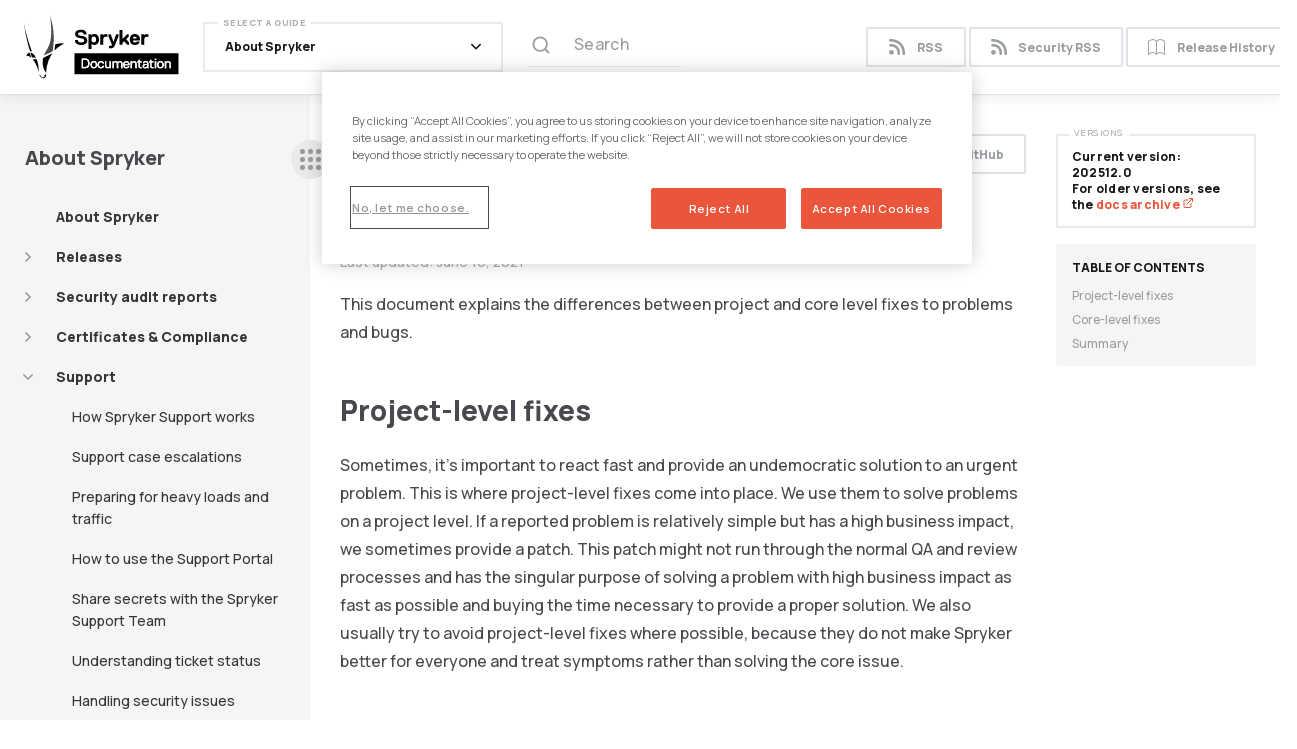

--- FILE ---
content_type: text/html; charset=UTF-8
request_url: https://docs.spryker.com/docs/about/all/support/project-level-and-core-level-fixes.html
body_size: 7906
content:
<!DOCTYPE html>
<html lang="en">
<head>
    <!-- Google Tag Manager -->
<script>(function(w,d,s,l,i){w[l]=w[l]||[];w[l].push({'gtm.start':
        new Date().getTime(),event:'gtm.js'});var f=d.getElementsByTagName(s)[0],
    j=d.createElement(s),dl=l!='dataLayer'?'&l='+l:'';j.async=true;j.src=
    'https://www.googletagmanager.com/gtm.js?id='+i+dl;f.parentNode.insertBefore(j,f);
})(window,document,'script','dataLayer','GTM-KLNNSNV');</script>
<!-- End Google Tag Manager -->

<meta charset="utf-8">

<meta http-equiv="X-UA-Compatible" content="IE=edge">
<meta name="viewport" content="width=device-width, initial-scale=1">
<meta name="description" content="Understand Spryker's approach to project-level and core-level fixes, addressing urgent issues quickly while ensuring quality through core fixes for long-term...">
<meta name="keywords" content=" ">
<title>Project-level and core-level fixes | Spryker Documentation</title>

<link rel="stylesheet" href="https://cdn.jsdelivr.net/npm/@docsearch/css@3" />

<!-- Latest compiled and minified CSS -->
<link rel="stylesheet" href="/css/customstyles.css">
<!-- most color styles are extracted out to here -->
<link rel="stylesheet" href="/css/main.css">
<link href="https://fonts.googleapis.com/css2?family=Manrope:wght@400;500;600;800&family=Montserrat:wght@500&display=swap" rel="stylesheet">

<script src="https://cdnjs.cloudflare.com/ajax/libs/jquery/3.5.0/jquery.min.js"></script>

<script src="https://cdnjs.cloudflare.com/ajax/libs/jquery-cookie/1.4.1/jquery.cookie.min.js"></script>
<script src="/js/jquery.navgoco.min.js"></script>
<script src="/js/lightbox.js"></script>


<!-- Latest compiled and minified JavaScript -->
<script src="https://cdn.jsdelivr.net/npm/bootstrap@4.6.0/dist/js/bootstrap.bundle.min.js" integrity="sha384-Piv4xVNRyMGpqkS2by6br4gNJ7DXjqk09RmUpJ8jgGtD7zP9yug3goQfGII0yAns" crossorigin="anonymous"></script>
<!-- Anchor.js -->
<script src="https://cdnjs.cloudflare.com/ajax/libs/anchor-js/4.2.0/anchor.min.js"></script>
<script src="/js/customscripts.js"></script>
<!-- wistia -->
<script src="https://fast.wistia.com/embed/medias/eiw5ev4gv2.jsonp" async></script>
<script src="https://fast.wistia.com/assets/external/E-v1.js" async></script>
<!-- hubspot -->
<script src="https://js.hsforms.net/forms/v2.js" charset="utf-8" type="text/javascript"></script>

<link rel="icon" href="/images/favicon.png" type="image/x-icon" />

<link rel="alternate" type="application/rss+xml" title="" href="https://docs.spryker.com/feed.xml">



    <script>
        $(function () {
            $('[data-toggle="tooltip"]').tooltip()
        })
    </script>
    
</head>
<body class="page-layout">
<!-- Google Tag Manager (noscript) -->
<noscript><iframe src="https://www.googletagmanager.com/ns.html?id=GTM-KLNNSNV" height="0" width="0" style="display:none;visibility:hidden"></iframe></noscript>
<!-- End Google Tag Manager (noscript) -->
<div class="page-wrapper">
    <!-- Navigation -->
<header class="main-header">
    <div class="main-header__bg">
        <div class="container">
            <div class="main-header__inner">
                <div class="main-header__left">
                    <div class="main-header__left-inner">
                        <div class="main-header__meta">
                            <strong class="main-header__meta-title">Project-level and core-level fixes</strong>
                            <div class="main-header__meta-subtitle">Last updated: <time datetime=""> June 16, 2021 </time></div>
                        </div>

                        <strong class="main-header__logo">
                            <a href="/">
                                <img src="/images/logo.svg" alt="Spryker Documentation" width="155" height="64">
                            </a>
                        </strong>

                        <div class="nav-popup">
                            <div class="nav-popup__inner">
                                <div class="nav-popup__header">
                                    <a href="/feed.xml" class="button nav-popup__header-button button--small">
                                        <i class="icon-rss"></i>
                                        RSS
                                    </a>
                                    <a href="/feed-security.xml" class="button nav-popup__header-button button--small">
                                        <i class="icon-rss"></i>Security RSS</a>
                                    <a target="_blank" rel="noopener" href="https://api.release.spryker.com/release-history" class="button nav-popup__header-button button--small">
                                        <i class="icon-article"></i>
                                        Release History
                                    </a>
                                    </div>
                                <div class="nav-popup__content">
                                    <div class="main-nav dropdown">
                                        <a href="/" class="main-nav__opener  nav-link dropdown-toggle" id="navbarDropdownMenuLink" data-toggle="dropdown" aria-haspopup="true" aria-expanded="false">
                                            <span class="main-nav__opener-label">Select a guide</span>
                                            <span class="main-nav__opener-text">
                                                
                                                About Spryker
                                                
                                            </span>
                                            <i class="main-nav__opener-icon icon-arrow-down"></i>
                                        </a>
                                        <ul class="main-nav__drop main-nav__drop--mob-static dropdown-menu" aria-labelledby="navbarDropdownMenuLink">
                                            <li>
                                                <a class='main-nav__drop-link' href='/docs/about/all/about-spryker'>
                                                About Spryker
                                                </a>
                                            </li>
                                            <li>
                                                <a class='main-nav__drop-link' href='/docs/pbc/all/pbc'>
                                                Packaged Business Capabilities
                                                </a>
                                            </li>
                                            <li>
                                                <a class='main-nav__drop-link' href='/docs/dg/dev/development-getting-started-guide'>
                                                Develop with Spryker
                                                </a>
                                            </li>
                                            <li>
                                                <a class='main-nav__drop-link' href='/docs/integrations/integrate-with-spryker'>
                                                Spryker Integrations
                                                </a>
                                            </li>
                                            <li class="dropdown">
                                                <a href="/" class="main-nav__drop-link dropdown-toggle" data-toggle="dropdown" aria-haspopup="true" aria-expanded="false">
                                                    Spryker Platform
                                                    <i class="main-nav__drop-link-arrow icon-arrow-right"></i>
                                                </a>
                                                <ul class="main-nav__drop dropdown-menu">
                                                    <li>
                                                        <a class='main-nav__drop-link' href='/docs/ca/dev/getting-started-with-cloud-administration'>
                                                            <span class="main-nav__drop-link-title">
                                                                <i class="icon-cloud"></i>
                                                                Cloud Platform Administration
                                                            </span>
                                                            <span class="main-nav__drop-link-subtitle">Run Spryker</span>
                                                        </a>
                                                    </li>
                                                    <li>
                                                        <a class='main-nav__drop-link' href='/docs/ca/devscu/spryker-code-upgrader'>
                                                            <span class="main-nav__drop-link-title">
                                                                <i class="icon-cloud"></i>
                                                                Spryker Code Upgrader
                                                            </span>
                                                            <span class="main-nav__drop-link-subtitle">Upgrade Spryker</span>
                                                        </a>
                                                    </li>
                                                </ul>
                                            </li>
                                        </ul>
                                    </div>
                                </div>
                                <div class="nav-popup__footer"></div>
                            </div>
                        </div>
                    </div>


                    
                        <div class="search-section-panel search-section-panel--secondary main-header__search">
                            <script src="https://cdn.jsdelivr.net/npm/@docsearch/js@3"></script>

<div class="js-docsearch search-input"></div>

<script type="text/javascript">
    docsearch({
        appId: 'SF7W0R2XNG',
        apiKey: '8cbd2a0a179df1123898430a33e6938b',
        indexName: 'spryker',
        container: '.js-docsearch',
        placeholder: 'Search documentation ⏎',
        maxResultsPerGroup: 45,
        searchParameters: {
            hitsPerPage: 45,
            attributesToSnippet: [
                'hierarchy.lvl1:20',
                'headers:20',
            ],
            attributesToRetrieve: [
                'hierarchy.lvl0',
                'hierarchy.lvl1',
                'headers',
                'type',
                'url',
            ],
        },
        transformItems(items) {
            items = items.map(item => {
                const snippetResults = item._snippetResult;
                const hierarchyLv1 = snippetResults?.hierarchy?.lvl1 || {};
                if (hierarchyLv1?.matchLevel !== 'none') {
                    return item;
                }

                const headers = snippetResults?.headers?.filter(header => header.matchLevel !== 'none') || [];
                if (headers.length === 0) {
                    return item;
                }

                item._snippetResult.hierarchy['lvl1'] = headers[0];
                return item;
            });
            const input = document.querySelector('#docsearch-input');
            if (input && !input.hasEnterListener) {
                input.addEventListener('keydown', function(event) {
                    if (event.key === 'Enter' || event.keyCode === 13) {
                        window.location.href = '/search.html?q=' + encodeURIComponent(event.target.value);
                    }
                });
                input.hasEnterListener = true;
            }
            return items;
        },
    });
</script>
                        </div>
                    

                </div>
                <div class="main-header__right">
                    
                        <div class="header-switcher">
                            
                                <a target="_blank" rel="noopener" href="https://github.com/spryker/spryker-docs/blob/master/docs/about/all/support/project-level-and-core-level-fixes.md" class="button main-header__button button--small header-switcher__sticky" role="button"><i class="icon-github"></i> Edit on GitHub</a>
                            
                            <a href="/feed.xml" class="button main-header__button button--small header-switcher__default">
                                <i class="icon-rss"></i>
                                RSS
                            </a>
                            <a href="/feed-security.xml" class="button main-header__button button--small header-switcher__default">
                                <i class="icon-rss"></i>Security RSS</a>
                            <a target="_blank" rel="noopener" href="https://api.release.spryker.com/release-history" class="button main-header__button button--small header-switcher__default">
                                <i class="icon-article"></i>
                                Release History
                            </a>
                        </div>
                        

                    <a href="#" class="nav-opener" aria-label="navigation popup opener">
                        <span class="nav-opener__top"></span>
                        <span class="nav-opener__center"></span>
                        <span class="nav-opener__bottom"></span>
                    </a>
                </div>
            </div>
        </div>
    </div>
</header>

    <!-- Page Content -->
    

<div class="page-content page-content--post">

    <aside class="main-sidebar">
        <div class="main-sidebar__title-wrapper">
            <h3 data-toc-skip class="tablet-show main-sidebar__title">About Spryker</h3>
        </div>
        <a href="#" class="main-sidebar__opener tablet-hidden js-main-sidebar-switcher" aria-label="sidebar desktop opener">
            <span class="main-sidebar__opener-decorator"></span>
            <span class="main-sidebar__opener-decorator"></span>
            <span class="main-sidebar__opener-decorator"></span>
        </a>
        <a href="#" class="main-sidebar__opener tablet-show js-main-sidebar-opener" aria-label="sidebar mobile opener">
            <span class="main-sidebar__opener-decorator"></span>
            <span class="main-sidebar__opener-decorator"></span>
            <span class="main-sidebar__opener-decorator"></span>
        </a>
        <div class="main-sidebar__popup">
            <div class="main-sidebar__inner">
                <div class="main-sidebar__header">
                    <a href="#" class="main-sidebar__close"></a>
                </div>
                <div class="main-sidebar__slide">
                    <h3 class="main-sidebar__title" data-toc-skip>About Spryker</h3>

                    
                        <div id="tg-sb-sidebar">
                            <ul class="sidebar-nav"><li>
    <a class='sidebar-nav__link' href='/docs/about/all/about-spryker' title='About Spryker'>About Spryker</a>
</li><li>
    <a class='sidebar-nav__link sidebar-nav__link--shifted' href='/docs/about/all/releases/product-and-code-releases' title='Releases'>Releases</a>
    <a href="#" class="sidebar-nav__opener sidebar-nav__opener--small">
        <i class="icon-arrow-right"></i>
    </a>
<ul><li>
    <a class='sidebar-nav__link' href='/docs/about/all/releases/release-notes-202512.0' title='Release notes 2025120'>Release notes 202512.0</a>
</li><li>
    <a class='sidebar-nav__link' href='/docs/about/all/releases/release-notes-202507.0' title='Release notes 2025070'>Release notes 202507.0</a>
</li><li>
    <a class='sidebar-nav__link' href='/docs/about/all/releases/release-notes-202410.0' title='Release notes 2024100'>Release notes 202410.0</a>
</li><li>
    <a class='sidebar-nav__link' href='/docs/about/all/releases/release-notes-202404.0' title='Release notes 2024040'>Release notes 202404.0</a>
</li><li>
    <a class='sidebar-nav__link' href='/docs/about/all/releases/release-notes-202311.0' title='Release notes 2023110'>Release notes 202311.0</a>
</li><li>
    <a class='sidebar-nav__link' href='/docs/about/all/releases/upcoming-major-module-releases' title='Upcoming major module releases'>Upcoming major module releases</a>
</li><li>
    <a href="#" class="sidebar-nav__opener">
        <i class="icon-arrow-right"></i>
        <strong class="sidebar-nav__title">Security releases</strong>
    </a>
<ul><li>
    <a class='sidebar-nav__link' href='/docs/about/all/releases/security-releases/security-release-notes-202512.0' title='Security release notes 2025120'>Security release notes 202512.0</a>
</li><li>
    <a class='sidebar-nav__link' href='/docs/about/all/releases/security-releases/security-release-notes-202509.0' title='Security release notes 2025090'>Security release notes 202509.0</a>
</li><li>
    <a class='sidebar-nav__link' href='/docs/about/all/releases/security-releases/security-release-notes-202506.0' title='Security release notes 2025060'>Security release notes 202506.0</a>
</li><li>
    <a class='sidebar-nav__link' href='/docs/about/all/releases/security-releases/security-release-notes-202503.0' title='Security release notes 2025030'>Security release notes 202503.0</a>
</li><li>
    <a class='sidebar-nav__link' href='/docs/about/all/releases/security-releases/security-release-notes-202412.0' title='Security release notes 2024120'>Security release notes 202412.0</a>
</li><li>
    <a class='sidebar-nav__link' href='/docs/about/all/releases/security-releases/security-release-notes-202409.0' title='Security release notes 2024090'>Security release notes 202409.0</a>
</li><li>
    <a class='sidebar-nav__link' href='/docs/about/all/releases/security-releases/security-release-notes-202403.0' title='Security release notes 2024030'>Security release notes 202403.0</a>
</li><li>
    <a class='sidebar-nav__link' href='/docs/about/all/releases/security-releases/security-release-notes-202312.0' title='Security release notes 2023120'>Security release notes 202312.0</a>
</li><li>
    <a class='sidebar-nav__link' href='/docs/about/all/releases/security-releases/security-release-notes-202309.0' title='Security release notes 2023090'>Security release notes 202309.0</a>
</li><li>
    <a class='sidebar-nav__link' href='/docs/about/all/releases/security-releases/security-release-notes-202306.0' title='Security release notes 2023060'>Security release notes 202306.0</a>
</li><li>
    <a class='sidebar-nav__link' href='/docs/about/all/releases/security-releases/security-release-notes-202304.0' title='Security release notes 2023040'>Security release notes 202304.0</a>
</li><li>
    <a class='sidebar-nav__link' href='/docs/about/all/releases/security-releases/security-release-notes-202302.0' title='Security release notes 2023020'>Security release notes 202302.0</a>
</li></ul></li><li>
    <a href="#" class="sidebar-nav__opener">
        <i class="icon-arrow-right"></i>
        <strong class="sidebar-nav__title">Image releases</strong>
    </a>
<ul><li>
    <a href="#" class="sidebar-nav__opener">
        <i class="icon-arrow-right"></i>
        <strong class="sidebar-nav__title">RabbitMQ</strong>
    </a>
<ul><li>
    <a class='sidebar-nav__link' href='/docs/about/all/releases/image-releases/rabbitmq/release-notes-spryker-rabbitmq-20260113' title='Release notes for sprykerrabbitmq 20260113'>Release notes for spryker-rabbitmq 20260113</a>
</li><li>
    <a class='sidebar-nav__link' href='/docs/about/all/releases/image-releases/rabbitmq/release-notes-rabbitmq-4.1-update' title='Release notes for RabbitMQ 41 Update'>Release notes for RabbitMQ 4.1 Update</a>
</li></ul></li><li>
    <a href="#" class="sidebar-nav__opener">
        <i class="icon-arrow-right"></i>
        <strong class="sidebar-nav__title">Jenkins</strong>
    </a>
<ul><li>
    <a class='sidebar-nav__link' href='/docs/about/all/releases/image-releases/jenkins/release-notes-spryker-jenkins-20260113' title='Release notes for sprykerjenkins 20260113'>Release notes for spryker-jenkins 20260113</a>
</li></ul></li><li>
    <a href="#" class="sidebar-nav__opener">
        <i class="icon-arrow-right"></i>
        <strong class="sidebar-nav__title">Spryker-PHP</strong>
    </a>
<ul><li>
    <a class='sidebar-nav__link' href='/docs/about/all/releases/image-releases/spryker-php/release-notes-spryker-php-20260113' title='Release notes for sprykerphp 20260113'>Release notes for spryker-php 20260113</a>
</li><li>
    <a class='sidebar-nav__link' href='/docs/about/all/releases/image-releases/spryker-php/release-notes-spryker-php' title='Release notes for SprykerPHP Image'>Release notes for Spryker-PHP Image</a>
</li></ul></li></ul></li></ul></li><li>
    <a href="#" class="sidebar-nav__opener">
        <i class="icon-arrow-right"></i>
        <strong class="sidebar-nav__title">Security audit reports</strong>
    </a>
<ul><li>
    <a class='sidebar-nav__link' href='/docs/about/all/security-audit-reports/2019.11-security-audit-by-sektioneins' title='201911  Security audit by SektionEins'>2019.11 - Security audit by SektionEins</a>
</li><li>
    <a class='sidebar-nav__link' href='/docs/about/all/security-audit-reports/2020.11-penetration-test-by-port-zero-executive-summary' title='202011  Penetration test by Port Zero executive summary'>2020.11 - Penetration test by Port Zero (executive summary)</a>
</li></ul></li><li>
    <a class='sidebar-nav__link sidebar-nav__link--shifted' href='/docs/about/all/certificates-and-compliance/certificates-and-compliance' title='Certificates  Compliance'>Certificates & Compliance</a>
    <a href="#" class="sidebar-nav__opener sidebar-nav__opener--small">
        <i class="icon-arrow-right"></i>
    </a>
<ul><li>
    <a class='sidebar-nav__link' href='/docs/about/all/certificates-and-compliance/tisax-certification' title='Tisax Certification'>Tisax Certification</a>
</li></ul></li><li>
    <a class='sidebar-nav__link sidebar-nav__link--shifted' href='/docs/about/all/support/getting-support' title='Support'>Support</a>
    <a href="#" class="sidebar-nav__opener sidebar-nav__opener--small">
        <i class="icon-arrow-right"></i>
    </a>
<ul><li>
    <a class='sidebar-nav__link' href='/docs/about/all/support/how-spryker-support-works' title='How Spryker Support works'>How Spryker Support works</a>
</li><li>
    <a class='sidebar-nav__link' href='/docs/about/all/support/support-case-escalations' title='Support case escalations'>Support case escalations</a>
</li><li>
    <a class='sidebar-nav__link' href='/docs/about/all/support/preparing-for-heavy-loads-and-traffic' title='Preparing for heavy loads and traffic'>Preparing for heavy loads and traffic</a>
</li><li>
    <a class='sidebar-nav__link' href='/docs/about/all/support/using-the-support-portal' title='How to use the Support Portal'>How to use the Support Portal</a>
</li><li>
    <a class='sidebar-nav__link' href='/docs/about/all/support/share-secrets-with-the-spryker-support-team' title='Share secrets with the Spryker Support Team'>Share secrets with the Spryker Support Team</a>
</li><li>
    <a class='sidebar-nav__link' href='/docs/about/all/support/support-ticket-statuses' title='Understanding ticket status'>Understanding ticket status</a>
</li><li>
    <a class='sidebar-nav__link' href='/docs/about/all/support/reporting-and-handling-security-issues' title='Handling security issues'>Handling security issues</a>
</li><li>
    <a class='sidebar-nav__link' href='/docs/about/all/support/gdpr-compliance-guidelines' title='GDPR compliance guidelines'>GDPR compliance guidelines</a>
</li><li>
    <a class='sidebar-nav__link' href='/docs/about/all/support/general-product-safety-regulation' title='General Product Safety Regulations'>General Product Safety Regulations</a>
</li><li>
    <a class='sidebar-nav__link' href='/docs/about/all/support/getting-the-most-out-of-spryker-support' title='Getting the most out of Spryker Support'>Getting the most out of Spryker Support</a>
</li><li>
    <a class='sidebar-nav__link' href='/docs/about/all/support/understanding-slas' title='Understand SLAs'>Understand SLAs</a>
</li><li>
    <a class='sidebar-nav__link' href='/docs/about/all/support/support-case-escalations' title='Escalations'>Escalations</a>
</li><li>
    <a class='sidebar-nav__link' href='/docs/about/all/support/prioritzing-support-cases' title='Prioritizing support cases'>Prioritizing support cases</a>
</li><li class="active-page-item">
    <a class='sidebar-nav__link' href='/docs/about/all/support/project-level-and-core-level-fixes' title='Understanding project and core level fixes'>Understanding project and core level fixes</a>
</li></ul></li><li>
    <a class='sidebar-nav__link' href='/docs/about/all/supported-browsers' title='Supported browsers'>Supported browsers</a>
</li><li>
    <a class='sidebar-nav__link' href='/docs/about/all/master-suite' title='Master Suite'>Master Suite</a>
</li><li>
    <a class='sidebar-nav__link' href='/docs/about/all/b2c-suite' title='B2C Suite'>B2C Suite</a>
</li><li>
    <a class='sidebar-nav__link' href='/docs/about/all/b2b-suite' title='B2B Suite'>B2B Suite</a>
</li><li>
    <a class='sidebar-nav__link' href='/docs/about/all/self-service-portal' title='SelfService Portal'>Self-Service Portal</a>
</li><li>
    <a class='sidebar-nav__link sidebar-nav__link--shifted' href='/docs/about/all/spryker-marketplace/spryker-marketplace' title='Spryker Marketplace'>Spryker Marketplace</a>
    <a href="#" class="sidebar-nav__opener sidebar-nav__opener--small">
        <i class="icon-arrow-right"></i>
    </a>
<ul><li>
    <a class='sidebar-nav__link' href='/docs/about/all/spryker-marketplace/marketplace-concept' title='Marketplace concept'>Marketplace concept</a>
</li><li>
    <a class='sidebar-nav__link' href='/docs/about/all/spryker-marketplace/marketplace-personas' title='Marketplace personas'>Marketplace personas</a>
</li><li>
    <a class='sidebar-nav__link' href='/docs/about/all/spryker-marketplace/back-office-for-marketplace-operator' title='Back Office for Marketplace Operator'>Back Office for Marketplace Operator</a>
</li><li>
    <a class='sidebar-nav__link' href='/docs/about/all/spryker-marketplace/merchant-onboarding' title='Merchant onboarding'>Merchant onboarding</a>
</li><li>
    <a class='sidebar-nav__link' href='/docs/about/all/spryker-marketplace/marketplace-storefront' title='Marketplace Storefront'>Marketplace Storefront</a>
</li><li>
    <a class='sidebar-nav__link' href='/docs/about/all/spryker-marketplace/merchant-portal' title='Merchant Portal'>Merchant Portal</a>
</li><li>
    <a class='sidebar-nav__link' href='/docs/about/all/spryker-marketplace/marketplace-b2c-suite' title='Marketplace B2C Suite'>Marketplace B2C Suite</a>
</li><li>
    <a class='sidebar-nav__link' href='/docs/about/all/spryker-marketplace/marketplace-b2b-suite' title='Marketplace B2B Suite'>Marketplace B2B Suite</a>
</li></ul></li><li>
    <a class='sidebar-nav__link sidebar-nav__link--shifted' href='/docs/about/all/about-the-docs/about-spryker-docs' title='About the docs'>About the docs</a>
    <a href="#" class="sidebar-nav__opener sidebar-nav__opener--small">
        <i class="icon-arrow-right"></i>
    </a>
<ul><li>
    <a class='sidebar-nav__link sidebar-nav__link--shifted' href='/docs/about/all/about-the-docs/contribute-to-the-docs/contribute-to-the-docs' title='Contribute'>Contribute</a>
    <a href="#" class="sidebar-nav__opener sidebar-nav__opener--small">
        <i class="icon-arrow-right"></i>
    </a>
<ul><li>
    <a class='sidebar-nav__link' href='/docs/about/all/about-the-docs/contribute-to-the-docs/edit-the-docs-using-a-web-browser' title='Edit using a web browser'>Edit using a web browser</a>
</li><li>
    <a class='sidebar-nav__link' href='/docs/about/all/about-the-docs/contribute-to-the-docs/edit-the-docs-locally' title='Edit locally'>Edit locally</a>
</li><li>
    <a class='sidebar-nav__link' href='/docs/about/all/about-the-docs/contribute-to-the-docs/add-and-edit-diagrams-in-the-docs' title='Add and edit diagrams'>Add and edit diagrams</a>
</li><li>
    <a class='sidebar-nav__link' href='/docs/about/all/about-the-docs/contribute-to-the-docs/add-images-and-other-media-to-the-docs' title='Add images and other media'>Add images and other media</a>
</li><li>
    <a class='sidebar-nav__link' href='/docs/about/all/about-the-docs/contribute-to-the-docs/report-docs-issues' title='Report issues'>Report issues</a>
</li><li>
    <a class='sidebar-nav__link' href='/docs/about/all/about-the-docs/contribute-to-the-docs/review-docs-pull-requests' title='Review pull requests'>Review pull requests</a>
</li><li>
    <a class='sidebar-nav__link' href='/docs/about/all/about-the-docs/contribute-to-the-docs/add-global-sections-to-the-docs' title='Add global sections'>Add global sections</a>
</li><li>
    <a class='sidebar-nav__link' href='/docs/about/all/about-the-docs/contribute-to-the-docs/install-recommended-vs-code-extensions' title='Install recommended VS Code extensions'>Install recommended VS Code extensions</a>
</li></ul></li><li>
    <a class='sidebar-nav__link sidebar-nav__link--shifted' href='/docs/about/all/about-the-docs/style-guide/spryker-docs-style-guide' title='Style guide'>Style guide</a>
    <a href="#" class="sidebar-nav__opener sidebar-nav__opener--small">
        <i class="icon-arrow-right"></i>
    </a>
<ul><li>
    <a class='sidebar-nav__link' href='/docs/about/all/about-the-docs/style-guide/style-guide-examples' title='Examples'>Examples</a>
</li><li>
    <a class='sidebar-nav__link' href='/docs/about/all/about-the-docs/style-guide/style-guide-spelling' title='Spelling'>Spelling</a>
</li><li>
    <a class='sidebar-nav__link' href='/docs/about/all/about-the-docs/style-guide/word-list' title='Word list'>Word list</a>
</li><li>
    <a class='sidebar-nav__link' href='/docs/about/all/about-the-docs/style-guide/general-rules-and-guidance-for-adding-docs' title='General rules and guidance for adding docs'>General rules and guidance for adding docs</a>
</li><li>
    <a class='sidebar-nav__link' href='/docs/about/all/about-the-docs/style-guide/markdown-syntax' title='Markdown syntax'>Markdown syntax</a>
</li></ul></li><li>
    <a class='sidebar-nav__link' href='/docs/about/all/about-the-docs/run-the-docs-locally' title='Run the docs locally'>Run the docs locally</a>
</li></ul></li></ul>
                        </div>
                    
                </div>
            </div>
        </div>
    </aside>
    <div class="post-content">
        <div class="post-header">
            <h1 class="post-header__title">Project-level and core-level fixes</h1>

            <div class="post-meta">Last updated: <time datetime=""> June 16, 2021 </time></div>

            
                <a target="_blank" rel="noopener" href="https://github.com/spryker/spryker-docs/blob/master/docs/about/all/support/project-level-and-core-level-fixes.md" class="button post-header__button button--small" role="button"><i class="icon-github"></i> Edit on GitHub</a>
            
        </div>

        


        

        <p>This document explains the differences between project and core level fixes to problems and bugs.</p>
<h2 id="project-level-fixes">Project-level fixes</h2>
<p>Sometimes, it’s important to react fast and provide an undemocratic solution to an urgent problem. This is where project-level fixes come into place. We use them to solve problems on a project level. If a reported problem is relatively simple but has a high business impact, we sometimes provide a patch. This patch might not run through the normal QA and review processes and has the singular purpose of solving a problem with high business impact as fast as possible and buying the time necessary to provide a proper solution.
We also usually try to avoid project-level fixes where possible, because they do not make Spryker better for everyone and treat symptoms rather than solving the core issue.</p>
<h2 id="core-level-fixes">Core-level fixes</h2>
<p>While often taking a considerable amount of time, depending on the urgency of a particular issue, core-level fixes undergo rigorous QA processes. These fixes are also reviewed by seasoned Spryker architects before release.</p>
<h2 id="summary">Summary</h2>
<p>Wherever the circumstances allow, we try to provide a core-level fix. If the problem is sufficiently urgent, there might be an option to develop a project-level fix for certain problems; however, this should always be viewed as a temporary solution.</p>


        

        <aside class="form-collapse">
            <div class="confirm-block">
                <div class="js-form-collapse__first-step">
                    <div class="confirm-block__flex">
                        <strong class="confirm-block__title">
                            <span class="confirm-block__title-text">Was this article helpful?</span>
                        </strong>
                        <div class="confirm-block__buttons">
                            <button class="button confirm-block__button button--small js-form-collapse__second-step-opener"><i class="icon-thumb-down"></i>No</button>
                            <button class="button confirm-block__button button--small js-form-collapse__second-step-opener"><i class="icon-thumb-up"></i>Yes</button>
                        </div>
                    </div>
                </div>
                <div class="js-form-collapse__second-step hidden">
                    <div class="confirm-block__flex">
                        <strong class="confirm-block__title">
                            <i class="icon-check confirm-block__title-icon"></i>
                            <span class="confirm-block__title-text">Thanks for letting us know!</span>
                        </strong>
                        <div class="confirm-block__buttons">
                            <a class="button button--red confirm-block__button feedback-form-url" target="_blank" href=# data-url-template="https://docs.google.com/forms/d/e/1FAIpQLSe7PX_n3IyJxq4nr-0pyt0nArWwQBwQ6CTqD04Try0vrMEEcQ/viewform?usp=pp_url&entry.1016977793=%URL%&entry.1645582234=%YES_NO%">Leave feedback</a>
                        </div>
                    </div>
                </div>
            </div>
        </aside>

        
    </div>

    <aside class="alt-sidebar">
        <div class="alt-sidebar__sticky">
            <div class="alt-nav dropdown">
    <div class="alt-nav__opener nav-link" id="versionDropdownMenuLink">
        <div class="alt-nav__opener-text">
            Current version: 202512.0</br>For older versions, see the
            <a href="#" onclick="redirectToArchive()" class="alt-nav__link" target="_blank" rel="noopener">
                docs archive
                <svg class="alt-nav__icon" xmlns="http://www.w3.org/2000/svg" width="12" height="12" viewBox="0 0 24 24" fill="none" stroke="currentColor" stroke-width="2" stroke-linecap="round" stroke-linejoin="round">
                    <path d="M18 13v6a2 2 0 0 1-2 2H6a2 2 0 0 1-2-2V8a2 2 0 0 1 2-2h6"/>
                    <polyline points="15 3 21 3 21 9"/>
                    <line x1="10" y1="14" x2="21" y2="3"/>
                </svg>
            </a>
        </div>
    </div>
    <span class="alt-nav__opener-label">Versions</span>
</div>
<div class="alt-nav__overlay"></div>

<script>
    function redirectToArchive() {
        const path = window.location.pathname;
        const archiveUrl = 'https://docs-archive.spryker.com' + path;
        window.open(archiveUrl, '_blank');
    }
</script>


            
                <!-- this handles the automatic toc. use ## for subheads to auto-generate the on-page minitoc. if you use html tags, you must supply an ID for the heading element in order for it to appear in the minitoc. -->
<div class="toc">
    <div class="toc__popup">
        <div class="toc__popup-inner">
            <div class="toc__popup-header"><a href="#" class="toc__popup-close"></a></div>
            <div class="toc__popup-content">
                <nav id="toc" data-spy="affix" data-toggle="toc" class="anchor__container"></nav>
            </div>
        </div>
    </div>
    <div class="toc__popup-opener">
        <span class="toc__popup-opener-line"></span>
        <span class="toc__popup-opener-line"></span>
        <span class="toc__popup-opener-line"></span>
        <span class="toc__popup-opener-line"></span>
    </div>
    <div class="toc__popup-overlay"></div>
</div>

            

            
        </div>
    </aside>

    <div class="post-anchor">
        <a href="#" class="post-anchor__button" aria-label="scroll top">
            <i class="icon-arrow-up"></i>
        </a>
    </div>

    <div class="hubspot-submitted">
        <div class="hubspot-submitted__popup">
            <div class="hubspot-submitted__popup-inner">
                <div class="hubspot-submitted__popup-body">
                    <div class="hubspot-submitted__decoration">
                        <i class="icon-email hubspot-submitted__decoration-icon"></i>
                    </div>
                    <h3 class="hubspot-submitted__popup-title">Thank you!</h3>
                    <p class="hubspot-submitted__popup-text">For submitting the form</p>
                    <button class="button button--red hubspot-submitted__close">Ok</button>
                </div>
            </div>
        </div>
        <div class="hubspot-submitted__popup-overlay"></div>
    </div>
</div>

        <!-- id="tg-sb-content" -->
    <footer class="main-footer">
    <div class="main-footer__top">
        <div class="container">
            <div class="main-footer__block">
                <div class="main-footer__column main-footer__column_1">
                    <img src="/images/logo-footer.svg" alt="Company logo" class="main-footer__logo" width="136" height="54">
                </div>
                <div class="main-footer__column main-footer__column_2">
                    <nav class="main-footer__nav">
                        <ul>
                            <li><a href='https://docs.spryker.com/docs/about/all/releases/product-and-code-releases' rel='noopener' target='_blank'>Release Notes</a></li>
                            <li><a target="_blank" rel="noopener" href="https://support.spryker.com">Support</a></li>
                            <li><a target="_blank" rel="noopener" href="https://spryker.com/events">Events</a></li>
                            <li><a target="_blank" rel="noopener" href="https://safari.spryker.com">Spryker Safari</a></li>
                            <li><a target="_blank" rel="noopener" href="/feed.xml">RSS Feed</a></li>
                            <li><a target="_blank" rel="noopener" href="/feed-security.xml">Security RSS</a></li>
                            <li><a target="_blank" rel="noopener" href="https://api.release.spryker.com/release-history">Release History</a></li>
                        </ul>
                    </nav>
                </div>
                <div class="main-footer__column main-footer__column_3">
                    <ul class="main-footer__socials">
                        <li><a target="_blank" rel="noopener" href="https://www.facebook.com/Spryker/" aria-label="facebook"><i class="icon-facebook"></i></a></li>
                        <li><a target="_blank" rel="noopener" href="https://twitter.com/sprysys?lang=en" aria-label="twitter"><i class="icon-twitter"></i></a></li>
                        <li><a target="_blank" rel="noopener" href="https://www.instagram.com/spryker/" aria-label="instagram"><i class="icon-instagram"></i></a></li>
                        <li><a target="_blank" rel="noopener" href="https://www.youtube.com/channel/UC6lVOEbqXxUh0W5FMTvlPDQ" aria-label="youtube"><i class="icon-youtube"></i></a></li>
                        <li><a target="_blank" rel="noopener" href="https://www.linkedin.com/company/spryker-systems-gmbh/" aria-label="linkedin"><i class="icon-linkedin"></i></a></li>
                    </ul>
                </div>
            </div>
        </div>
    </div>
    <div class="main-footer__bottom">
        <div class="container">
            <div class="main-footer__bottom-block">
                <div class="main-footer__bottom-column">
                    <p class="copyright">&copy;2026 - Spryker Systems GmbH</p>
                </div>
                <div class="main-footer__bottom-column">
                    <ul class="main-footer__links">
                        <li><a href="/cdn-cgi/l/email-protection#0a6e65697f676f647e6b7e6365644a797a7873616f7824696567"><i class="icon-email"></i><span class="__cf_email__" data-cfemail="fb9f94988e969e958f9a8f929495bb888b8982909e89d5989496">[email&#160;protected]</span></a></li>
                        <li><a href="#"><i class="icon-location"></i>Heidestraße 9-10, 10557 Berlin</a></li>
                    </ul>
                </div>
            </div>
        </div>
    </div>
</footer>

    
    <!-- the google_analytics_id gets auto inserted from the config file -->


<!-- Global site tag (gtag.js) - Google Analytics -->
<script data-cfasync="false" src="/cdn-cgi/scripts/5c5dd728/cloudflare-static/email-decode.min.js"></script><script async src="https://www.googletagmanager.com/gtag/js?id=G-CPJX4XMTD1"></script>
<script>
    window.dataLayer = window.dataLayer || [];
    function gtag(){dataLayer.push(arguments);}
    gtag('js', new Date());

    gtag('config', 'G-NEMRFN24T7');
</script>

    
</div>
</body>
</html>
